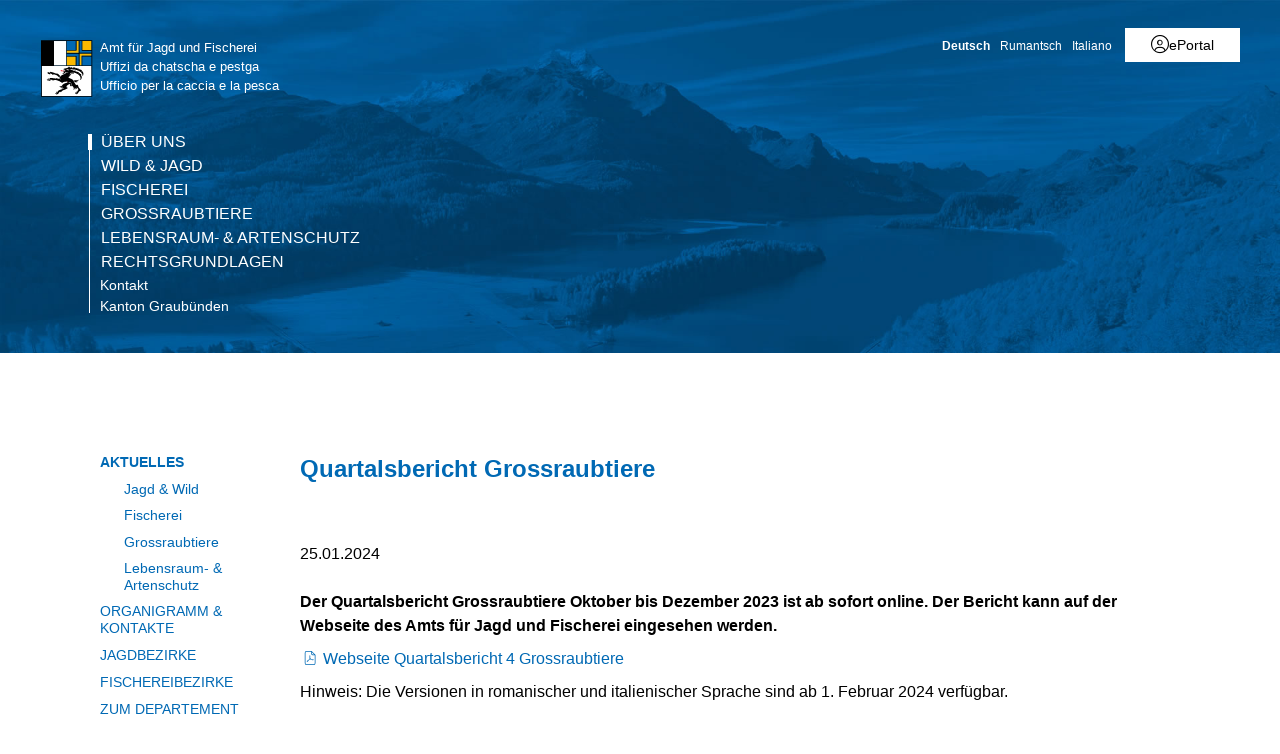

--- FILE ---
content_type: text/html; charset=utf-8
request_url: https://www.gr.ch/DE/institutionen/verwaltung/diem/ajf/ueberuns/aktuelles/Seiten/202401241.aspx?mobilemenu=1
body_size: 2038
content:
<div id="ctl00_MobileNavigation" class="root">
	<ul class="multiChild"><li class="item1 category selected firstchild"><a href="/DE/institutionen/verwaltung/diem/ajf/ueberuns/Seiten/start.aspx">Über uns</a><ul class="multiChild"><li class="item1 category selected firstchild"><a href="/DE/institutionen/verwaltung/diem/ajf/ueberuns/aktuelles/Seiten/Index2022.aspx">Aktuelles</a><ul class="multiChild"><li class="item1 category firstchild"><a href="/DE/institutionen/verwaltung/diem/ajf/ueberuns/aktuelles/jagd-wild/Seiten/Index.aspx">Jagd & Wild</a></li><li class="item2 category alternating"><a href="/DE/institutionen/verwaltung/diem/ajf/ueberuns/aktuelles/fischerei/Seiten/Index.aspx">Fischerei</a></li><li class="item3 category"><a href="/DE/institutionen/verwaltung/diem/ajf/ueberuns/aktuelles/grossraubtiere/Seiten/Index.aspx">Grossraubtiere</a></li><li class="item4 category alternating lastchild"><a href="/DE/institutionen/verwaltung/diem/ajf/ueberuns/aktuelles/lebensraum-artenschutz/Seiten/Index.aspx">Lebensraum- & Artenschutz</a></li></ul></li><li class="item2 category alternating"><a href="/DE/institutionen/verwaltung/diem/ajf/ueberuns/Seiten/Organigramm.aspx">Organigramm & Kontakte</a></li><li class="item3 category"><a href="/DE/institutionen/verwaltung/diem/ajf/ueberuns/Seiten/Jagdbezirke.aspx">Jagdbezirke</a></li><li class="item4 category alternating"><a href="/DE/institutionen/verwaltung/diem/ajf/ueberuns/Seiten/Fischereibezirke.aspx">Fischereibezirke</a></li><li class="item5 category lastchild"><a href="/DE/institutionen/verwaltung/diem/ds/Seiten/home.aspx">zum Departement</a></li></ul></li><li class="item2 category alternating"><a href="/DE/institutionen/verwaltung/diem/ajf/jagd/Seiten/start.aspx">Wild & Jagd</a><ul class="multiChild"><li class="item1 category firstchild"><a href="/DE/institutionen/verwaltung/diem/ajf/jagd/JagenInGraubuenden/Seiten/Jagen-in-Graubuenden.aspx">Jagen in Graubünden</a><ul class="multiChild"><li class="item1 category firstchild"><a href="/DE/institutionen/verwaltung/diem/ajf/jagd/JagenInGraubuenden/Seiten/Termine,-Patente,-Formulare.aspx">Termine, Patente, Formulare</a></li><li class="item2 category alternating"><a href="/DE/institutionen/verwaltung/diem/ajf/jagd/JagenInGraubuenden/Seiten/Sonderjagd.aspx">Sonderjagd</a></li><li class="item3 category"><a href="/DE/institutionen/verwaltung/diem/ajf/jagd/JagenInGraubuenden/Seiten/Steinwildjagd.aspx">Steinwildjagd</a></li><li class="item4 category alternating"><a href="/DE/institutionen/verwaltung/diem/ajf/jagd/JagenInGraubuenden/Seiten/Wildschutzgebiete.aspx">Wildschutzgebiete</a></li><li class="item5 category"><a href="/DE/institutionen/verwaltung/diem/ajf/jagd/JagenInGraubuenden/Seiten/Waffenkontrolle.aspx">Waffenkontrolle</a></li><li class="item6 category alternating lastchild"><a href="/DE/institutionen/verwaltung/diem/ajf/jagd/JagenInGraubuenden/Seiten/Digitale-Abschussstatistik-(App).aspx">Digitale Abschussliste (App)</a></li></ul></li><li class="item2 category alternating"><a href="/DE/institutionen/verwaltung/diem/ajf/jagd/jagdpruefungundausbildung/Seiten/Wildtieranatomie-und-Wildbrethygiene-beim-Schuss.aspx">Jagdprüfung und -ausbildung</a><ul class="multiChild"><li class="item1 category firstchild"><a href="/DE/institutionen/verwaltung/diem/ajf/jagd/jagdpruefungundausbildung/Seiten/Hundepr%c3%bcfung.aspx">Eignungsprüfung für Hunde für die Wasserwildjagd</a></li><li class="item2 category alternating"><a href="/DE/institutionen/verwaltung/diem/ajf/jagd/jagdpruefungundausbildung/Seiten/Wildbrethygiene-(LARGO).aspx">Wildbrethygiene (LARGO)</a></li><li class="item3 category lastchild"><a href="/DE/institutionen/verwaltung/diem/ajf/jagd/jagdpruefungundausbildung/Seiten/Wildtieranatomie.aspx">Wildtieranatomie</a></li></ul></li><li class="item3 category"><a href="/DE/institutionen/verwaltung/diem/ajf/jagd/Seiten/Wald-&amp;-Wild.aspx">Wald - Wild</a></li><li class="item4 category alternating"><a href="/DE/institutionen/verwaltung/diem/ajf/jagd/mpp/Seiten/Merkbl%c3%a4tter,-Publikationen,-Projekte.aspx">Merkblätter, Publikationen, Projekte</a><ul class="multiChild"><li class="item1 category firstchild"><a href="/DE/institutionen/verwaltung/diem/ajf/jagd/mpp/Seiten/Merkbl%c3%a4tter.aspx">Merkblätter</a></li><li class="item2 category alternating"><a href="/DE/institutionen/verwaltung/diem/ajf/jagd/mpp/Seiten/Publikationen.aspx">Publikationen</a></li><li class="item3 category lastchild"><a href="/DE/institutionen/verwaltung/diem/ajf/jagd/mpp/Seiten/Projekte.aspx">Projekte</a></li></ul></li><li class="item5 category lastchild"><a href="/DE/institutionen/verwaltung/diem/ajf/jagd/Seiten/Formulare.aspx">Formulare und Gesuche</a></li></ul></li><li class="item3 category"><a href="/DE/institutionen/verwaltung/diem/ajf/fischerei/Seiten/start.aspx">Fischerei</a><ul class="multiChild"><li class="item1 category firstchild"><a href="/DE/institutionen/verwaltung/diem/ajf/fischerei/Fischen-in-Graubuenden/Seiten/Fischen-in-Graubuenden.aspx">Fischen in Graubünden</a><ul class="multiChild"><li class="item1 category firstchild"><a href="/DE/institutionen/verwaltung/diem/ajf/fischerei/Fischen-in-Graubuenden/Seiten/Fischereipatente.aspx">Fischereipatente</a></li><li class="item2 category alternating"><a href="/DE/institutionen/verwaltung/diem/ajf/fischerei/Fischen-in-Graubuenden/Seiten/Sachkundenachweis.aspx">Fischereiausbildung</a></li><li class="item3 category lastchild"><a href="/DE/institutionen/verwaltung/diem/ajf/fischerei/Fischen-in-Graubuenden/Seiten/Fischerei-App.aspx">Fischerei-App</a></li></ul></li><li class="item2 category alternating"><a href="/DE/institutionen/verwaltung/diem/ajf/fischerei/Fischereistatistik/Seiten/start.aspx">Fischereistatistik</a><ul class="multiChild"><li class="item1 category firstchild"><a href="/DE/institutionen/verwaltung/diem/ajf/fischerei/Fischereistatistik/Seiten/statistik.aspx">Interaktive Fischereistatistik</a></li><li class="item2 category alternating lastchild"><a href="/DE/institutionen/verwaltung/diem/ajf/fischerei/Fischereistatistik/Seiten/Fischfangstatistikberichte.aspx">Fischfangstatistikberichte</a></li></ul></li><li class="item3 category"><a href="/DE/institutionen/verwaltung/diem/ajf/fischerei/Seiten/Fischereimanagement.aspx">Fischereimanagement</a></li><li class="item4 category alternating"><a href="/DE/institutionen/verwaltung/diem/ajf/fischerei/publ/Seiten/Merkbl%c3%a4tter,-Publikationen,-Projekte.aspx">Merkblätter, Publikationen, Projekte</a><ul class="multiChild"><li class="item1 category firstchild"><a href="/DE/institutionen/verwaltung/diem/ajf/fischerei/publ/Seiten/default.aspx">Merkblätter</a></li><li class="item2 category alternating"><a href="/DE/institutionen/verwaltung/diem/ajf/fischerei/publ/Seiten/Publikationen.aspx">Publikationen</a></li><li class="item3 category lastchild"><a href="/DE/institutionen/verwaltung/diem/ajf/fischerei/publ/Seiten/Projekte.aspx">Projekte</a></li></ul></li><li class="item5 category lastchild"><a href="/DE/institutionen/verwaltung/diem/ajf/fischerei/Seiten/Formulare.aspx">Formulare und Gesuche</a></li></ul></li><li class="item4 category alternating"><a href="/DE/institutionen/verwaltung/diem/ajf/grossraubtiere/Seiten/start.aspx">Grossraubtiere</a><ul class="multiChild"><li class="item1 category firstchild"><a href="/DE/institutionen/verwaltung/diem/ajf/grossraubtiere/Seiten/Aktuelle-Situation.aspx">Grossraubtiere in Graubünden</a></li><li class="item2 category alternating"><a href="/DE/institutionen/verwaltung/diem/ajf/grossraubtiere/Seiten/Beobachtungen.aspx">Beobachtungen & SMS-Infodienst</a></li><li class="item3 category lastchild"><a href="/DE/institutionen/verwaltung/diem/ajf/grossraubtiere/publ/Seiten/Merkbl%c3%a4tter,-Publikationen,-Projekte.aspx">Merkblätter, Publikationen, Projekte</a><ul class="multiChild"><li class="item1 category firstchild"><a href="/DE/institutionen/verwaltung/diem/ajf/grossraubtiere/publ/Seiten/Merkbl%c3%a4tter.aspx">Merkblätter</a></li><li class="item2 category alternating"><a href="/DE/institutionen/verwaltung/diem/ajf/grossraubtiere/publ/Seiten/Publikationen.aspx">Publikationen</a></li><li class="item3 category lastchild"><a href="/DE/institutionen/verwaltung/diem/ajf/grossraubtiere/publ/Seiten/Projekte.aspx">Projekte</a></li></ul></li></ul></li><li class="item5 category"><a href="/DE/institutionen/verwaltung/diem/ajf/lebensraum/Seiten/start.aspx">Lebensraum- & Artenschutz</a><ul class="multiChild"><li class="item1 category firstchild"><a href="/DE/institutionen/verwaltung/diem/ajf/lebensraum/Seiten/Wildruhezonen.aspx">Wildruhezonen</a></li><li class="item2 category alternating"><a href="/DE/institutionen/verwaltung/diem/ajf/lebensraum/Seiten/Hege.aspx">Hege</a></li><li class="item3 category"><a href="/DE/institutionen/verwaltung/diem/ajf/lebensraum/Seiten/Gewaesser.aspx">Gewässer & Revitalisierungen</a></li><li class="item4 category alternating"><a href="/DE/institutionen/verwaltung/diem/ajf/lebensraum/Seiten/V%c3%b6gel.aspx">Vogelschutz</a></li><li class="item5 category"><a href="/DE/institutionen/verwaltung/diem/ajf/lebensraum/Seiten/202501231.aspx">Hecken & Feldgehölz</a></li><li class="item6 category alternating"><a href="/DE/institutionen/verwaltung/diem/ajf/lebensraum/Seiten/Biber%20&amp;%20Fischotter.aspx">Biber & Fischotter</a></li><li class="item7 category lastchild"><a href="/DE/institutionen/verwaltung/diem/ajf/lebensraum/publikationen/Seiten/start.aspx">Publikationen</a></li></ul></li><li class="item6 category alternating lastchild"><a href="/DE/institutionen/verwaltung/diem/ajf/recht/Seiten/default.aspx">Rechtsgrundlagen</a><ul class="multiChild"><li class="item1 category firstchild"><a href="/DE/institutionen/verwaltung/diem/ajf/recht/Seiten/Bundesrecht.aspx">Bundesrecht</a></li><li class="item2 category alternating"><a href="/DE/institutionen/verwaltung/diem/ajf/recht/Seiten/Kantonales-Recht.aspx">Kantonales Recht</a></li><li class="item3 category"><a href="/DE/institutionen/verwaltung/diem/ajf/recht/Seiten/Vorschriften-&amp;-Karten.aspx">Vorschriften & Karten</a></li><li class="item4 category alternating"><a href="/DE/institutionen/verwaltung/diem/ajf/recht/Seiten/Spezialbestimmungen.aspx">Temporäre Bestimmungen</a></li><li class="item5 category lastchild"><a href="/DE/institutionen/verwaltung/diem/ajf/recht/Seiten/Kommissionen-&amp;-Gremien.aspx">Kommissionen & Gremien</a></li></ul></li><li class="meta-navigation"><a class="home" href="https://www.gr.ch/de">Kanton Graubünden</a></li></ul>
</div><!-- 5 Ausgabecache wird nicht verwendet. Grund: Das Zwischenspeichern für "Anonym" Benutzer wird vom Cacheprofil "Deaktiviert" deaktiviert. -->

--- FILE ---
content_type: image/svg+xml
request_url: https://cdn.gr.ch/gr/prod/images/icons-set/weiss/social/x.svg
body_size: 618
content:
<?xml version="1.0" encoding="utf-8"?>
<!-- Generator: Adobe Illustrator 27.7.0, SVG Export Plug-In . SVG Version: 6.00 Build 0)  -->
<svg version="1.1" id="Ebene_1" xmlns="http://www.w3.org/2000/svg" xmlns:xlink="http://www.w3.org/1999/xlink" x="0px" y="0px"
	 viewBox="0 0 30 30" style="enable-background:new 0 0 30 30;" xml:space="preserve">
<style type="text/css">
	.st0{fill:#ffffff;}
</style>
<path class="st0" d="M17,13.4l7.6-8.9h-1.8l-6.6,7.7l-5.3-7.7H4.7l8,11.7l-8,9.3h1.8l7-8.1l5.6,8.1h6.1L17,13.4L17,13.4z M14.5,16.3
	l-0.8-1.2L7.2,5.9H10l5.2,7.5l0.8,1.2l6.8,9.7H20L14.5,16.3L14.5,16.3z"/>
</svg>


--- FILE ---
content_type: image/svg+xml
request_url: https://cdn.gr.ch/gr/prod/images/icons-set/blau/file/pdf.svg
body_size: 2101
content:
<?xml version="1.0" encoding="utf-8"?>
<!-- Generator: Adobe Illustrator 21.0.0, SVG Export Plug-In . SVG Version: 6.00 Build 0)  -->
<!DOCTYPE svg PUBLIC "-//W3C//DTD SVG 1.1//EN" "http://www.w3.org/Graphics/SVG/1.1/DTD/svg11.dtd">
<svg version="1.1" id="Ebene_1" xmlns="http://www.w3.org/2000/svg" xmlns:xlink="http://www.w3.org/1999/xlink" x="0px" y="0px"
	 width="30px" height="30px" viewBox="0 0 30 30" style="enable-background:new 0 0 30 30;" xml:space="preserve">
<style type="text/css">
	.st0{fill:#0069B4;}
</style>
<title>power-point-blau</title>
<path class="st0" d="M17.8,4.7l-0.2-0.2h-8c-1.3,0-2.3,1-2.3,2.3v16.4c0,1.3,1,2.3,2.3,2.3h11.2c1.3,0,2.3-1,2.3-2.3V10L17.8,4.7z
	 M19.1,9.7c-0.6,0-1.2-0.5-1.2-1.2V6.4l3.2,3.3H19.1z M20.8,24.4H9.6c-0.6,0-1.2-0.5-1.2-1.2V6.8c0-0.6,0.5-1.2,1.2-1.2h7.2v2.9
	c0,1.3,1,2.3,2.3,2.3H22v12.4C22,23.8,21.5,24.4,20.8,24.4z"/>
<path class="st0" d="M12.5,18.3c0.3-0.4,0.6-0.9,0.8-1.3c0.4-0.8,0.8-1.5,1.1-2.4c0-0.1,0-0.1,0-0.2c-0.3-0.8-0.4-1.6-0.4-2.4
	c0-0.1,0-0.3,0-0.4c0.1-0.4,0.3-0.6,0.7-0.6c0.5,0,0.9,0.3,0.8,0.9c0,0,0,0,0,0.1c0,0.3,0,0.7-0.1,1.1c-0.1,0.4-0.1,0.8-0.2,1.2
	c0,0,0,0.1,0,0.1c0.4,0.9,1,1.8,1.8,2.3c0.1,0.1,0.2,0.1,0.3,0.1c0.3,0,0.7-0.1,1-0.1c0.5,0,0.9,0,1.4,0.1c0.3,0.1,0.5,0.2,0.5,0.5
	c0,0.2,0,0.4-0.1,0.6c-0.1,0.2-0.2,0.3-0.4,0.3c-0.4,0.1-0.7,0-1.1,0c-0.6-0.1-1.2-0.4-1.8-0.7c0,0-0.1,0-0.1,0
	c-1.1,0.2-2.2,0.4-3.3,0.7c-0.1,0-0.2,0.1-0.2,0.2c-0.3,0.7-0.7,1.3-1.3,1.8c-0.2,0.2-0.3,0.3-0.5,0.4c-0.4,0.2-0.9,0.1-1.2-0.3
	c-0.1-0.1-0.1-0.2-0.1-0.3c0.1-0.1,0.1-0.3,0.2-0.4c0.4-0.6,1-1.1,1.7-1.4c0.1,0,0.1-0.1,0.2-0.1C12.3,18.3,12.4,18.3,12.5,18.3z
	 M14.8,15.5c-0.3,0.7-0.7,1.5-1,2.2c0.8-0.3,1.5-0.5,2.3-0.7c-0.2-0.2-0.5-0.5-0.7-0.7C15.1,16.1,14.9,15.8,14.8,15.5z M14.8,11.5
	c-0.1,0.6-0.1,1.4,0,1.7c0.2-0.4,0.3-0.7,0.2-1.1C15,11.9,14.9,11.7,14.8,11.5z M19.9,17.7C19.9,17.7,19.9,17.7,19.9,17.7
	c-0.1-0.1-0.2-0.2-0.3-0.2c-0.3-0.1-0.6-0.1-0.9-0.1c-0.2,0-0.4,0-0.5,0c0,0,0,0,0,0c0,0,0,0,0,0c0.4,0.2,0.9,0.3,1.3,0.3
	C19.7,17.8,19.8,17.8,19.9,17.7z M12.1,19c-0.4,0.4-0.8,0.8-1.1,1.3C11.5,19.9,11.8,19.4,12.1,19z"/>
</svg>
